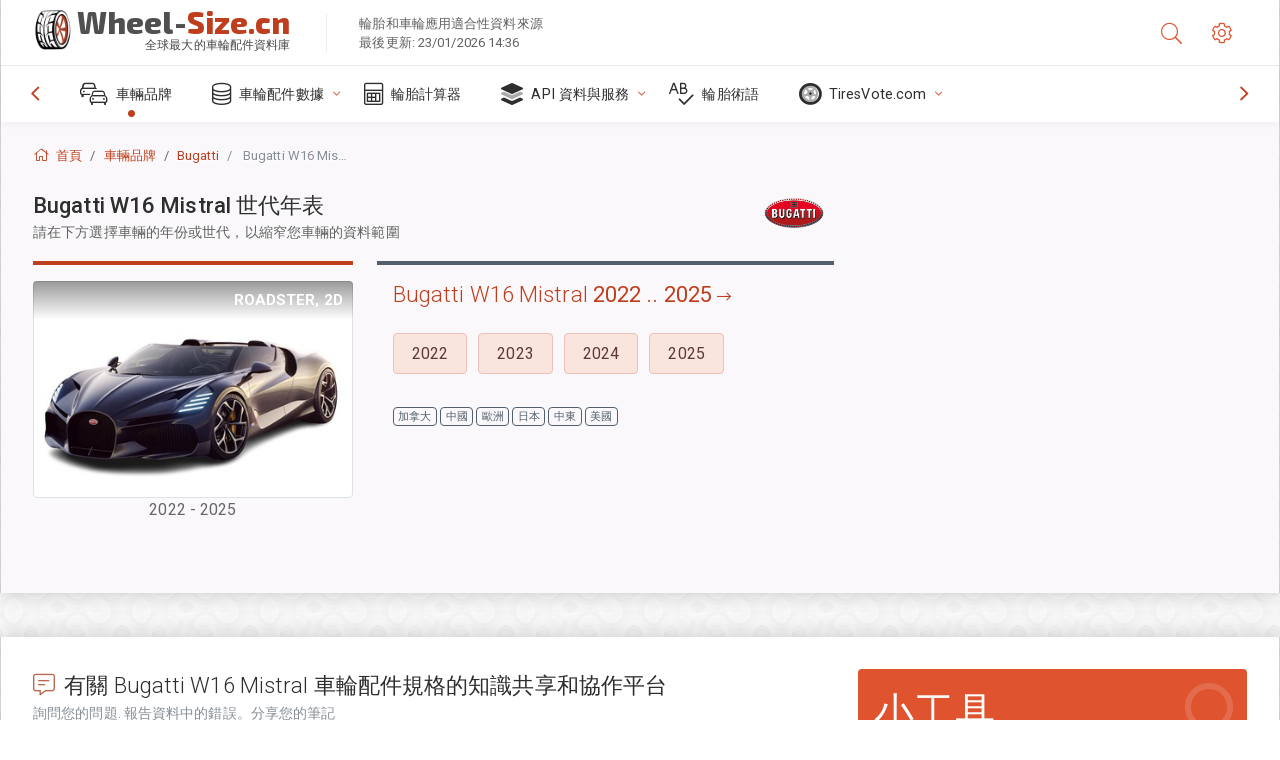

--- FILE ---
content_type: text/html; charset=utf-8
request_url: https://wheel-size.cn/size/bugatti/w16-mistral/
body_size: 22852
content:



<!DOCTYPE html>
<html lang="zh-tw">
<head>
    <title>Bugatti W16 Mistral - 每個年份和世代的輪圈、輪胎、PCD、偏移量規格 | Wheel-Size.cn</title>

    <meta charset="utf-8"/>
    <meta http-equiv="X-UA-Compatible" content="IE=edge">
    <meta name="msapplication-tap-highlight" content="no">
    <meta name="viewport" content="width=device-width, initial-scale=1, shrink-to-fit=no, user-scalable=no, minimal-ui">
    <!-- Call App Mode on ios devices -->
    <meta name="apple-mobile-web-app-capable" content="yes"/>
    <meta name="robots" content="index, follow"/>
    <meta name="revisit-after" content="14 days"/>

    <meta name="description" content="Bugatti W16 Mistral - 所有年份的輪圈尺寸、PCD、偏移量，以及螺栓型式、螺紋尺寸 (THD)、中心孔徑 (CB) 等其他規格。Bugatti W16 Mistral 的每個年份車型或車型世代，請選擇以縮小搜尋輪胎尺寸資料的範圍。"/>
    <meta name="keywords" content=""/>

    <!-- search engines verification codes -->
    <meta name="msvalidate.01" content="3EEBDB6187F3428FB33DD2B62E7E007F"/>
    <meta name='yandex-verification' content='58286f17fffb3c72'/>
    
    <!-- end search engines verification codes end-->

    
    <script async src="//pagead2.googlesyndication.com/pagead/js/adsbygoogle.js"></script>
    <script>
        (adsbygoogle = window.adsbygoogle || []).push({
            google_ad_client: "ca-pub-6541539878944517",
            enable_page_level_ads: true
        });
    </script>
    

    
    
    
    <meta property="og:type" content="website"/>
    <meta property="fb:admins" content="100001123248123"/>
    <meta property="og:url" content="//wheel-size.cn/size/bugatti/w16-mistral/"/>
    <meta property="og:site_name" content="Wheel-Size.cn"/>

    <meta property="og:title" content="Bugatti W16 Mistral - 每個年份和世代的輪圈、輪胎、PCD、偏移量規格"/>
    <meta property="og:description" content="Bugatti W16 Mistral - 所有年份的輪圈尺寸、PCD、偏移量，以及螺栓型式、螺紋尺寸 (THD)、中心孔徑 (CB) 等其他規格。Bugatti W16 Mistral 的每個年份車型或車型世代，請選擇以縮小搜尋輪胎尺寸資料的範圍。"/>

    
    <meta property="og:image" content="//wheel-size.cn/static/img/misc/wheel-size-main.jpg"/>



    <link rel="shortcut icon" href="/static/img/icons/favicon.ico"/>
    <link rel="home" href="/"/>

    
        <!-- base css -->
        <link id="vendorsbundle" rel="stylesheet" media="screen, print" href="/static/v2/css/vendors.bundle.css?v2"><!-- smartadmin classes 254kb  / 187 -->
        <link id="appbundle" rel="stylesheet" media="screen, print" href="/static/v2/css/app.bundle.css"><!-- 245 / 144 kb -->
        <link rel="stylesheet" media="screen, print" href="/static/v2/3rd-party/fontawesome5/css/all.min.css"><!-- 173 kb -->
        <link id="mytheme" rel="stylesheet" media="screen, print" href="#">
        <link id="myskin" rel="stylesheet" media="screen, print" href="/static/v2/css/skins/skin-master.css"><!-- 8kb -->
        <link rel="stylesheet" media="screen, print" href="/static/v2/css/themes/cust-theme-ws.css?v5"><!-- color, scheme 99kb / 52 -->
        <link rel="stylesheet" href="/static/v2/css/swiper/swiper-bundle.min.css"><!-- v 6.3.1, 13.6kb -->
        <link rel="stylesheet" href="/static/v2/css/select2/select2.min.css"><!-- 16kb -->

        <link rel="stylesheet" media="screen, print" href="/static/v2/css/custom.css?v9">
        <link rel="stylesheet" media="screen, print" href="/static/v2/css/sprite.css?v2">
        <link rel="preconnect" href="https://fonts.googleapis.com">
        <link rel="preconnect" href="https://fonts.gstatic.com" crossorigin>
        <link href="https://fonts.googleapis.com/css2?family=Exo+2:wght@800&family=Roboto+Mono:wght@400;500&display=swap" rel="stylesheet">

    





    

    <!-- Finder styles -->
    <link href="/static/finder/css/v2-finder.css" rel="stylesheet">

    <link rel="apple-touch-icon" sizes="57x57" href="/static/v2/img/favicon/apple-icon-57x57.png">
    <link rel="apple-touch-icon" sizes="60x60" href="/static/v2/img/favicon/apple-icon-60x60.png">
    <link rel="apple-touch-icon" sizes="72x72" href="/static/v2/img/favicon/apple-icon-72x72.png">
    <link rel="apple-touch-icon" sizes="76x76" href="/static/v2/img/favicon/apple-icon-76x76.png">
    <link rel="apple-touch-icon" sizes="114x114" href="/static/v2/img/favicon/apple-icon-114x114.png">
    <link rel="apple-touch-icon" sizes="120x120" href="/static/v2/img/favicon/apple-icon-120x120.png">
    <link rel="apple-touch-icon-precomposed" href="/static/v2/img/favicon/apple-icon-120x120.png">
    <link rel="apple-touch-icon" sizes="144x144" href="/static/v2/img/favicon/apple-icon-144x144.png">
    <link rel="apple-touch-icon" sizes="152x152" href="/static/v2/img/favicon/apple-icon-152x152.png">
    <link rel="apple-touch-icon" sizes="180x180" href="/static/v2/img/favicon/apple-icon-180x180.png">
    <link rel="icon" type="image/png" sizes="192x192" href="/static/v2/img/favicon/android-icon-192x192.png">
    <link rel="icon" type="image/png" sizes="32x32" href="/static/v2/img/favicon/favicon-32x32.png">
    <link rel="icon" type="image/png" sizes="96x96" href="/static/v2/img/favicon/favicon-96x96.png">
    <link rel="icon" type="image/png" sizes="16x16" href="/static/v2/img/favicon/favicon-16x16.png">
    <link rel="manifest" href="/static/v2/img/favicon/manifest.json">
    <meta name="msapplication-TileColor" content="#ffffff">
    <meta name="msapplication-TileImage" content="/static/v2/img/favicon/ms-icon-144x144.png">
    <meta name="theme-color" content="#ffffff">




    
        <link href="https://www.wheel-size.com/size/bugatti/w16-mistral/" rel="alternate" hreflang="x-default"/>
        <link href="https://razmerkoles.ru/size/bugatti/w16-mistral/" rel="alternate" hreflang="ru"/>
        <link href="https://llantasneumaticos.com/size/bugatti/w16-mistral/" rel="alternate" hreflang="es"/>
        <link href="https://jantes-e-pneus.com/size/bugatti/w16-mistral/" rel="alternate" hreflang="pt-BR"/>
        <link href="https://taille-pneu.com/size/bugatti/w16-mistral/" rel="alternate" hreflang="fr"/>
        <link href="https://wheel-size.cn/size/bugatti/w16-mistral/" rel="alternate" hreflang="zh-Hant"/>
        <link href="https://reifen-groessen.de/size/bugatti/w16-mistral/" rel="alternate" hreflang="de"/>
        <link href="https://wheel-size.jp/size/bugatti/w16-mistral/" rel="alternate" hreflang="ja"/>
        <link href="https://wheel-size.it/size/bugatti/w16-mistral/" rel="alternate" hreflang="it"/>
        <link href="https://wheel-size.gr/size/bugatti/w16-mistral/" rel="alternate" hreflang="el"/>
        <link href="https://wheel-size.kr/size/bugatti/w16-mistral/" rel="alternate" hreflang="ko"/>
        <link href="https://wheel-size.my/size/bugatti/w16-mistral/" rel="alternate" hreflang="ms"/>
        <link href="https://wheel-size.com.tr/size/bugatti/w16-mistral/" rel="alternate" hreflang="tr"/>
        <link href="https://wheel-thai.com/size/bugatti/w16-mistral/" rel="alternate" hreflang="th"/>
        <link href="https://wheel-arabia.com/size/bugatti/w16-mistral/" rel="alternate" hreflang="ar"/>
        <link href="https://rozmiary-opon.pl/size/bugatti/w16-mistral/" rel="alternate" hreflang="pl"/>
    

    
    

    <base href="/size/bugatti/w16-mistral/">
    <style>.ws-pagination{text-align:center}.ws-pagination-list{display:inline-block;padding-left:0;margin:18px 0;border-radius:2px}.ws-pagination-list>li{display:inline}.ws-pagination-list>li>span{cursor:default}.ws-pagination-list>li>a,.ws-pagination-list>li>span{position:relative;float:left;border:1px solid #ddd;font-size:12px;padding:5px 10px;line-height:1.5;margin-left:-1px;text-decoration:none;box-shadow:inset 0 -2px 0 rgba(0,0,0,.05);-moz-box-shadow:inset 0 -2px 0 rgba(0,0,0,.05);-webkit-box-shadow:inset 0 -2px 0 rgba(0,0,0,.05)}.ws-pagination-list>li:first-child>a,.ws-pagination-list>li:first-child>span{margin-left:0;border-bottom-left-radius:2px;border-top-left-radius:2px}.ws-pagination-list>li:last-child>a,.ws-pagination-list>li:last-child>span{border-bottom-right-radius:2px;border-top-right-radius:2px}.ws-pagination-list>li>a:focus,.ws-pagination-list>li>a:hover,.ws-pagination-list>li>span:focus,.ws-pagination-list>li>span:hover{z-index:2;color:#214e75;background-color:#eee;border-color:#ddd}.ws-pagination-list>.active>a,.ws-pagination-list>.active>a:focus,.ws-pagination-list>.active>a:hover,.ws-pagination-list>.active>span,.ws-pagination-list>.active>span:focus,.ws-pagination-list>.active>span:hover{z-index:3;color:#fff;background-color:#3276b1;border-color:#3276b1;cursor:default;font-weight:700}</style>
    <link rel="stylesheet" href="/static/ws_comments/css/A.ws-comments.v2.css.pagespeed.cf.VeXx8UFKOu.css"/>


    <style>.image-desc{padding:10px;text-align:right;background-image:linear-gradient(rgba(0,0,0,.4),rgba(0,0,0,0));border-radius:4px;color:#fff;text-transform:uppercase;font-weight:bold}.carousel-caption.carousel-caption-top{position:absolute;right:0;left:0;max-height:30px;padding-top:0;padding-bottom:0;color:#fff;text-align:center;top:0}.ws-border-top{border-width:4px!important}@media only screen and (max-width:576px){.ws-border-top{border-width:0!important}}.list-group-limited.collapse li{display:initial}.list-group-limited li:nth-of-type(n+5) {display:none}.list-group-limited.collapse.show li:nth-of-type(n+5) {display:initial}.ws-list-group .list-group-item{background-color:initial}.ws-list-group.list-group-flush>.list-group-item{border-width:1px 0 0!important}.ws-list-group.list-group-flush>.list-group-item:first-child{border-width:0 0 0!important}input[name="parent"]{display:none}.select2-container .select2-selection--single{height:40px!important}</style>


    

    

    

    <script>
        (function (i, s, o, g, r, a, m) {
            i['GoogleAnalyticsObject'] = r;
            i[r] = i[r] || function () {
                (i[r].q = i[r].q || []).push(arguments)
            }, i[r].l = 1 * new Date();
            a = s.createElement(o),
                    m = s.getElementsByTagName(o)[0];
            a.async = 1;
            a.src = g;
            m.parentNode.insertBefore(a, m)
        })(window, document, 'script', '//www.google-analytics.com/analytics.js', 'ga');
        var domains = [
            'www.wheel-size.com',
            'razmerkoles.ru',
            'llantasneumaticos.com',
            'jantes-e-pneus.com',
            'taille-pneu.com',
            'wheel-size.cn',
            'reifen-groessen.de',
            'wheel-size.it',
            'wheel-size.jp',
            'wheel-arabia.com',
            'wheel-size.gr',
            'wheel-size.kr',
            'wheel-size.my',
            'rozmiary-opon.pl',
            'wheel-thai.com',
            'wheel-size.com.tr'
        ];

        ga('create', 'UA-35890489-1', 'auto', {'allowLinker': true});
        ga('require', 'linker');
        
            ga('linker:autoLink', domains.filter(function (item) {
                return item !== 'wheel-size.cn'
            }));
        
        ga('send', 'pageview');

    </script>

    



    
  


    

    

    
    <link rel="canonical" href="https://wheel-size.cn/size/bugatti/w16-mistral/"/>

</head>

    <body class="mod-bg-1 mod-main-boxed mod-skin-light nav-function-top  site-zh-tw">
    <!-- DOC: script to save and load page settings -->
    <script>
    /**
     *    This script should be placed right after the body tag for fast execution
     *    Note: the script is written in pure javascript and does not depend on thirdparty library
     **/
    'use strict';

    var classHolder = document.getElementsByTagName("BODY")[0],
        /**
         * Load from localstorage
         **/
        themeSettings = (localStorage.getItem('themeSettings')) ? JSON.parse(localStorage.getItem('themeSettings')) :
            {},
        themeURL = themeSettings.themeURL || '',
        themeOptions = themeSettings.themeOptions || '',
        themeMarket = themeSettings.themeMarket || '',
        systemOutput = themeSettings.systemOutput || '',
        showCalculatedColumns = themeSettings.showCalculatedColumns || '';
    /**
     * Load theme options
     **/
    if (themeSettings.themeOptions) {
        classHolder.className = themeSettings.themeOptions;
        //console.log("%c✔ Theme settings loaded", "color: #148f32");
    } else {
        console.log("%c✔ Heads up! Theme settings is empty or does not exist, loading default settings...", "color: #ed1c24");
    }

    //if (themeSettings.themeURL && !document.getElementById('mytheme')) {
    //    var cssfile = document.createElement('link');
    //    cssfile.id = 'mytheme';
    //    cssfile.rel = 'stylesheet';
    //    cssfile.href = themeURL;
    //    document.getElementsByTagName('head')[0].appendChild(cssfile);

    //} else if (themeSettings.themeURL && document.getElementById('mytheme')) {
    //    document.getElementById('mytheme').href = themeSettings.themeURL;
    //}

    if (themeSettings.systemOutput) {
        if (themeSettings.systemOutput === "imperial"){
            document.body.classList.add("system-imperial");
        }
    }

    if (themeSettings.themeMarket) {
        if (themeSettings.themeMarket){
            document.body.setAttribute("pmChoice", themeSettings.themeMarket);
        }
    }

    if (themeSettings.showCalculatedColumns) {
        if (themeSettings.showCalculatedColumns){
            document.body.classList.add("additional-columns");
        }
    }

    /**
     * Save to localstorage
     **/
    var saveSettings = function (typeSystemOutput='metric') {
        themeSettings.themeOptions = String(classHolder.className).split(/[^\w-]+/).filter(function (item) {
            return /^(nav|header|footer|mod|display)-/i.test(item);
        }).join(' ');
        if (document.getElementById('mytheme')) {
            themeSettings.themeURL = document.getElementById('mytheme').getAttribute("href");
        }
        themeSettings.systemOutput = typeSystemOutput;
        //themeSettings.showCalculatedColumns =
        localStorage.setItem('themeSettings', JSON.stringify(themeSettings));
    }

    var saveOnlyParamSetting = function (param, value) {
        themeSettings = (localStorage.getItem('themeSettings')) ? JSON.parse(localStorage.getItem('themeSettings')) :
            {};
        themeSettings[param] = value;
        localStorage.setItem('themeSettings', JSON.stringify(themeSettings));
    }
    /**
     * Reset settings
     **/
    var resetSettings = function () {

        localStorage.setItem("themeSettings", "");
    }

</script>



    <div class="page-wrapper">
        <div class="page-inner">
            <!-- BEGIN Left Aside -->
            <aside class="page-sidebar">
                
    <!--
    <div class="page-logo">
        <a href="#" class="page-logo-link press-scale-down d-flex align-items-center position-relative"
           data-toggle="modal" data-target="#modal-shortcut">
            <img src="static/images/ws-logo-40.png" alt="" aria-roledescription="logo">
            <span class="page-logo-text mr-1">Wheel-Size.com</span>

        </a>
    </div>
    -->
    <!-- DOC: nav menu layout change shortcut -->
    <div class="hidden-lg-up dropdown-icon-menu position-relative pl-4 pt-3">
        <a href="#" class="alert-primary btn js-waves-off" data-action="toggle" data-class="mobile-nav-on" title="隱藏導航">
            <i class="fal fa-times"></i>
        </a>
    </div>
    <!-- BEGIN PRIMARY NAVIGATION -->
    <nav id="js-primary-nav" class="primary-nav" role="navigation">
        
    <ul id="js-nav-menu" class="nav-menu">
        <li class="nav-title">選單和選項</li>
        <li class="active">
            <a href="/size/" title="找出適合您車輛的輪胎尺寸">
                <i class="fal fa-cars"></i>
                <span class="nav-link-text">車輛品牌</span>
                <span class="dl-ref bg-primary-500 hidden-nav-function-minify hidden-nav-function-top">150+</span>
            </a>
        </li>
        <li class="">
            <a href="#" title="車輪配件數據">
                <i class="fal fa-database"></i>
                <span class="nav-link-text">車輪配件數據</span>
            </a>
            <ul>
                <li>
                    <a href="/pcd/" title="依特定螺栓型式尋找匹配車輛" data-filter-tags="">
                        <span class="nav-link-text">螺栓型式</span>
                    </a>
                </li>
                <li>
                    <a href="/tire/" title="依特定輪胎尺寸尋找匹配車輛" data-filter-tags="">
                        <span class="nav-link-text">輪胎</span>
                    </a>
                </li>
            </ul>
        </li>
        <li class="">
            <a href="/calc/" title="輪胎計算器">
                <i class="fal fa-calculator"></i>
                <span class="nav-link-text">輪胎計算器</span>
            </a>
        </li>








        
        <li>
            <a href="#" title="車輪配件 API">
                <i class="fad fa-layer-group"></i>
                <span class="nav-link-text">API 資料與服務 </span>
            </a>
            <ul>
                <li>
                    <a href="https://developer.wheel-size.com/" title="車輪配件 API" data-filter-tags="">
                        <span class="nav-link-text">車輪配件 API <i class="fal fa-external-link"></i></span>
                    </a>
                </li>
                <li>
                    <a href="https://api.wheel-size.com/v1/swagger/" title="" data-filter-tags="">
                        <span class="nav-link-text">開放 API 規範 <i class="fal fa-external-link"></i></span>
                    </a>
                </li>
                <li>
                    <a href="https://services.wheel-size.com/" title="" data-filter-tags="">
                        <span class="nav-link-text">網站小工具 <i class="fal fa-external-link"></i></span>
                    </a>
                </li>
            </ul>
        </li>
        <li class="">
            <a href="/glossary/" title="輪胎術語" data-filter-tags="">
                <i class="fal fa-spell-check"></i>
                <span class="nav-link-text">輪胎術語</span>
            </a>
        </li>

        <li>
            <a href="#" title="TiresVote.com">
                <i class="fad fa-tire"></i>
                <span class="nav-link-text">TiresVote.com</span>
            </a>
            <ul>
                <li>
                    <a href="https://tiresvote.com/tests/" title="專業輪胎測試" data-filter-tags="">
                        <span class="nav-link-text">專業輪胎測試 <i class="fal fa-external-link"></i></span>
                    </a>
                </li>
                <li>
                    <a href="https://tiresvote.com/top-charts/" title="輪胎排名" data-filter-tags="">
                        <span class="nav-link-text">輪胎排名 <i class="fal fa-external-link"></i></span>
                    </a>
                </li>
                <li>
                    <a href="https://tiresvote.com/filter/" title="進階輪胎搜尋" data-filter-tags="">
                        <span class="nav-link-text">進階輪胎搜尋 <i class="fal fa-external-link"></i></span>
                    </a>
                </li>
                <li>
                    <a href="https://tiresvote.com/catalog/" title="輪胎品牌" data-filter-tags="">
                        <span class="nav-link-text">輪胎品牌 <i class="fal fa-external-link"></i></span>
                    </a>
                </li>
            </ul>
        </li>
    </ul>

    </nav>
    <!-- END PRIMARY NAVIGATION -->
    <!-- NAV FOOTER -->
    <div class="nav-footer shadow-top">
        <a href="#" onclick="return false;" data-action="toggle" data-class="nav-function-minify" class="hidden-md-down">
            <i class="ni ni-chevron-right"></i>
            <i class="ni ni-chevron-right"></i>
        </a>
        <ul class="list-table m-auto nav-footer-buttons">
            <li>
                <a href="mailto:info@wheel-size.com" data-toggle="tooltip" data-placement="top" title="Email">
                    <i class="fal fa-envelope"></i>
                </a>
            </li>
        </ul>
    </div>
    <!-- END NAV FOOTER -->

            </aside>
            <!-- END Left Aside -->
            <div class="page-content-wrapper">
                <!-- BEGIN Page Header -->
                <header class="page-header">
                    

    <!-- DOC: mobile button appears during mobile width -->
    <div class="hidden-lg-up">
        <a href="#" class="alert-primary btn press-scale-down" data-action="toggle" data-class="mobile-nav-on">
            <i class="ni ni-menu"></i>
        </a>
    </div>

    <!-- we need this logo when user switches to nav-function-top -->
    <div class="page-logo position-relative" style="top:-7px;">
        <a href="/" title="首頁" class="page-logo-link press-scale-down d-flex align-items-center position-relative">
            <img src="/static/v2/images/xws-logo-200.png.pagespeed.ic.ylEagnU7oq.webp" alt="" aria-roledescription="logo" class="position-relative" style="top:4px;">
            <span class="mx-1 fs-xxl ws-logo"><span>Wheel-</span>Size.cn</span>
            <span style="bottom:-8px;" class="ws-logo-below position-absolute fs-xs opacity-100 pos-bottom pos-right mr-1 mt-n2 color-fusion-300">全球最大的車輪配件資料庫</span>
        </a>
    </div>


    <div class="pl-5 color-fusion-100 about-ws">
        <div class="">輪胎和車輪應用適合性資料來源</div>
        <div class="d-none d-sm-block">最後更新: 23/01/2026 14:36</div>
    </div>
    <div class="ml-auto d-flex">
        <!-- activate app search icon (mobile) -->
        <div class="">
            <a id="search-drop" class="header-icon cursor-pointer " title="依車型、輪胎或輪圈尺寸搜尋表格" data-toggle="collapse" href="#collapseSearch" data-target="#collapseSearch" role="button" aria-expanded="false" aria-controls="collapseSearch">
                <i class="fal fa-search"></i>
            </a>
        </div>
        <!-- app settings -->
        <div>
            <a href="#" class="cursor-pointer header-icon" data-toggle="modal" data-target=".js-modal-settings">
                <i class="fal fa-cog"></i>
            </a>
        </div>
    </div>


                </header>
                <!-- END Page Header -->

                <!-- BEGIN Page Content -->
                <!-- the #js-page-content id is needed for some plugins to initialize -->
                <main id="js-page-content" role="main" class="page-content ">
                    <div class="collapse " id="collapseSearch" style="">
                        
    <div class="bg-white border-faded rounded p-sm-3 p-0 ws-xs-inherit mb-4">
        <h4>
            <span>車輛型號、輪胎尺寸或輪圈的搜尋表</span>
            <small>請選擇以下標籤，以取得您車輛的適用資料，或尋找符合您條件的車輛。</small>
        </h4>
        <div id="finder">
            

                            <ul class="nav nav-tabs ws-search-tabs" role="tablist">
                                <li class="nav-item">
                                    <a class="nav-link active font-weight-normal px-2 px-sm-3 px-md-3" title="什麼車輪適合您的車" data-toggle="tab" href="#tab_borders_icons-1" role="tab" aria-selected="true"><span class="text-uppercase">依車輛</span> <span class="hidden-sm-down d-block font-weight-light text-truncate-lg text-truncate">什麼車輪適合您的車</span></a>
                                </li>
                                <li class="nav-item">
                                    <a class="nav-link font-weight-normal px-2 px-sm-3 px-md-3" title="哪些車輛使用此輪胎尺寸" data-toggle="tab" href="#tab_borders_icons-2" role="tab" aria-selected="false"><span class=" text-uppercase">依輪胎尺寸搜尋</span> <span class=" hidden-sm-down d-block font-weight-light text-truncate-lg text-truncate">哪些車輛使用此輪胎尺寸</span></a>
                                </li>
                                <li class="nav-item">
                                    <a class="nav-link font-weight-normal px-2 px-sm-3 px-md-3" title="哪些車輛使用此輪圈尺寸" data-toggle="tab" href="#tab_borders_icons-3" role="tab" aria-selected="false"><span class="text-uppercase">按輪圈尺寸</span> <span class="hidden-sm-down d-block font-weight-light text-truncate-lg text-truncate">哪些車輛使用此輪圈尺寸</span></a>
                                </li>
                            </ul>
                            <div class="tab-content py-3 px-0 px-sm-3">
                                <div class="tab-pane fade active show" id="tab_borders_icons-1" role="tabpanel">
                                    


<h6>請指定製造商、年份和型號，以尋找匹配的輪圈：</h6>
<form id="vehicle_form" action="/finder/search/by_model/" method="get" class="wheel-form">
    <div class="row">
        <div class="col-sm-3 pb-2">
            <select id="auto_vendor" name="make" class="js-select2-icons form-control w-100 selectpicker bootstrap-select" data-text="品牌">
                <option selected="selected" value="">品牌</option>
            </select>
        </div>
        <div class="col-sm-2 pb-2">
            <select id="auto_year" name="year" class="select2 form-control w-100 selectpicker bootstrap-select" disabled>
                <option selected="selected" value="">年份</option>
            </select>
        </div>
        <div class="col-sm-3 pb-2">
            <select id="auto_model" name="model" class="select2 form-control w-100 selectpicker bootstrap-select" disabled>
                <option selected="selected" value="">型號</option>
            </select>
        </div>
        <div class="col-sm-1">
            <i class="fa-3x finder-redirecting fad fa-tire d-none"></i>
        </div>
    </div>
</form>

                                </div>
                                <div class="tab-pane fade" id="tab_borders_icons-2" role="tabpanel">
                                    <div class="tire-form-pane tire-metric">
                                        


    <div class="float-right pb-2 ml-2">
        <a class="change-system text-nowrap" href="#">
            <span class="color-fusion-500 opacity-50 hidden-sm-down" style="border-bottom: 1px dashed #ddd;">改用美國輪胎標示系統</span>
            <span class="color-fusion-500 opacity-50 hidden-md-up" style="border-bottom: 1px dashed #ddd;">LT-High Flotation</span>
            <i class="fad fa-exchange"></i>
        </a>
    </div>
    <h6>指定以下欄位的值以尋找符合的車輛:</h6>
    <div class="clearfix"></div>


<form id="tire_form" action="/finder/search/by_tire/" method="get" class="wheel-form">


    <div class="row">
        <div class="col-sm-3 pb-2">
            <select class="select2 form-control w-100 selectpicker bootstrap-select" id="tf_tire_width" name="tire_width">
                <option selected="selected" value="">輪胎寬度</option>
            </select>
        </div>
        <div class="col-sm-3 pb-2">
            <select class="select2 form-control w-100 selectpicker bootstrap-select" id="tf_aspect_ratio" name="aspect_ratio" disabled>
                <option selected="selected" value="">寬高比</option>
            </select>
        </div>
        <div class="col-sm-3 pb-2">
            <select class="select2 form-control w-100 selectpicker bootstrap-select" id="tf_rim_diameter" name="rim_diameter" disabled>
                <option selected="selected" value="">輪圈直徑</option>
            </select>
        </div>
    </div>

</form>

<!-- block below appears only after successful search -->
<div class="ajax-result" id="ajax-tab-2"></div>

                                    </div>
                                    <div class="tire-form-pane tire-flotation d-none">
                                        



<form id="tire_form_hf" action="/finder/search/by_hf_tire/" method="get" class="wheel-form">
    <div class="float-right pb-2">
        <a class="change-system float-right" href="#">
            <span class="color-fusion-500 opacity-50 hidden-sm-down" style="border-bottom: 1px dashed #ddd;">改用 ISO 公制輪胎尺寸系統.</span>
            <span class="color-fusion-500 opacity-50 hidden-md-up" style="border-bottom: 1px dashed #ddd;">ISO Metric</span>
            <i class="fad fa-exchange"></i>
        </a>
    </div>
    <h6 class="title">指定以下欄位的值以尋找符合的車輛:</h6>

    <div class="row">
        <div class="col-sm-3 pb-2">
        <select class="select2 form-control w-100 selectpicker bootstrap-select" id="tf_tire_diameter" name="tire_diameter">
            <option selected="selected" value="">輪胎直徑</option>
        </select>
        </div>
        <div class="col-sm-3 pb-2">
            <select class="select2 form-control w-100 selectpicker bootstrap-select" id="tf_tire_section_width" name="tire_section_width" disabled>
                <option selected="selected" value="">輪胎寬度</option>
            </select>
        </div>
        <div class="col-sm-3 pb-2">
            <select class="select2 form-control w-100 selectpicker bootstrap-select" id="tf_rim_diameter_hf" name="rim_diameter_hf" disabled>
                <option selected="selected" value="">輪圈直徑</option>
            </select>
        </div>

    </div>
</form>

<!-- block below appears only after successful search -->
<div class="ajax-result" id="ajax-tab-4"></div>

                                    </div>
                                </div>
                                <div class="tab-pane fade" id="tab_borders_icons-3" role="tabpanel">
                                    


<form id="wheel_form" action="/finder/search/by_rim/" method="get" class="wheel-form">
    <h6>指定以下欄位的值以尋找符合的車輛:</h6>

    <div class="row ">
        <div class="col-sm-2 pb-2">
            <select class="select2 form-control w-100 selectpicker bootstrap-select" id="wf_rim_diameter" name="rim_diameter">
                <option selected="selected" value="">輪圈直徑</option>
            </select>
        </div>
        <div class="col-sm-2 pb-2">
            <select class="select2 form-control w-100 selectpicker bootstrap-select" id="wf_rim_width" name="rim_width" disabled>
                <option selected="selected" value="">輪圈寬度</option>
            </select>
        </div>
        <div class="col-sm-2 pb-2">
            <select class="select2 form-control selectpicker bootstrap-select" id="wf_offset" name="offset" disabled>
                <option selected="selected" value="">偏移量</option>
            </select>

            <div class="precision-select offset-precision">
                <input type="hidden" name="offset_min"/>
                <input type="hidden" name="offset_max"/>

                <span class="plus-minus">±</span>
                <select name="offset_precision">
                    <option value="0" selected="selected">0</option>
                    <option value="1">1</option>
                    <option value="2">2</option>
                    <option value="3">3</option>
                    <option value="4">4</option>
                    <option value="5">5</option>
                    <option value="6">6</option>
                    <option value="7">7</option>
                    <option value="8">8</option>
                    <option value="9">9</option>
                    <option value="10">10</option>
                    <option value="15">15</option>
                    <option value="20">20</option>
                    <option value="30">30</option>
                    <option value="50">50</option>
                </select>
            </div>
        </div>


        <div class="col-sm-2 pb-2">
            <select class="select2 form-control selectpicker bootstrap-select" id="wf_cb" name="cb" disabled>
                <option selected="selected" value="">中心孔徑</option>
            </select>

            <div class="precision-select cb-precision">
                <input type="hidden" name="cb_min"/>
                <input type="hidden" name="cb_max"/>

                <span class="plus-minus">±</span>
                <select name="cb_precision">
                    <option value="0" selected="selected">0</option>
                    <option value="1">1</option>
                    <option value="2">2</option>
                    <option value="3">3</option>
                    <option value="4">4</option>
                    <option value="5">5</option>
                    <option value="6">6</option>
                    <option value="7">7</option>
                    <option value="8">8</option>
                    <option value="9">9</option>
                    <option value="10">10</option>
                    <option value="15">15</option>
                    <option value="20">20</option>
                    <option value="30">30</option>
                    <option value="50">50</option>
                </select>
            </div>
        </div>
        <div class="col-sm-2 pb-2">
            <select class="select2 form-control w-100 selectpicker bootstrap-select" id="wf_bolt_pattern" name="bolt_pattern" disabled>
                <option selected="selected" value="">螺栓型式</option>
            </select>
        </div>
    </div>
</form>
<div class="ajax-result" id="ajax-tab-3"></div>

                                </div>
                            </div>

        </div>
    </div>


                    </div>

                    
    <div class="row">
        <div class="col-md-12 col-sm-12 col-lg-12">
            <ol class="breadcrumb page-breadcrumb" itemscope itemtype="https://schema.org/BreadcrumbList">
                <li class="breadcrumb-item" itemscope itemtype="https://schema.org/ListItem" itemprop="itemListElement"><a itemprop="item" href="/"><i class="fal fa-home mr-1 fs-md"></i> <span itemprop="name">首頁</span></a>
                        <meta itemprop="position" content="1"/>
                </li>
                <li class="breadcrumb-item" itemscope itemtype="https://schema.org/ListItem" itemprop="itemListElement"><a itemprop="item" href="/size/"><span itemprop="name">車輛品牌</span></a>
                    <meta itemprop="position" content="2"/>
                </li>
                <li class="breadcrumb-item" itemscope itemtype="https://schema.org/ListItem" itemprop="itemListElement"><a itemprop="item" href="/size/bugatti/"><span itemprop="name">Bugatti</span></a>
                    <meta itemprop="position" content="3"/>
                </li>
                <li class="breadcrumb-item active" itemscope itemtype="https://schema.org/ListItem" itemprop="itemListElement">
                    <span itemprop="name"><span class="hidden-md-down">Bugatti</span> W16 Mistral 輪圈規格</span>
                    <meta itemprop="position" content="4"/>
                </li>
            </ol>
        </div>
    </div>


                    
    <div itemscope itemtype="http://schema.org/ItemList">
        <div class="row">
            <div class="col-sm-8">
                <div class="subheader mb-3">
                    <h1 class="subheader-title">
                        <span itemprop="name">Bugatti W16 Mistral <span class="fw-300">世代年表</span></span>
                        <small>請在下方選擇車輛的年份或世代，以縮窄您車輛的資料範圍</small>
                    </h1>
                    
                        <img src="https://cdn.wheel-size.com/automobile/manufacturer/bugatti-1622187836.8095803.png" style="width:64px;" class="figure-img img-fluid rounded float-right float-sm-none mr-2" alt="Bugatti"/>
                    
                </div>
            </div>
        </div>

    </div>
    


                    
    
    
        <div class="row">
            <div class="col-md-12 col-sm-12 col-lg-8" itemscope itemtype="http://schema.org/ItemPage">
                

    <div class="mb-4">
        

        
            
                <div class="row row-eq-height  market-cdm market-chdm market-eudm market-jdm market-medm market-usdm market-generation">
                    <div class="col-sm-5">
                        <div class="py-3 border-top -ws-border-top border-primary w-100" style="border-top-width:4px!important;">

                            
                                <div id="carousel-2022-2025" class="carousel carousel-fade slide" data-ride="carousel">
                                
                                <div class="carousel-inner">


                                
                                    <div class="carousel-item active">
                                    
                                        
                                            <img src="https://cdn.wheel-size.com/thumbs/dc/9d/dc9dcb04b2167e002fbc8a7d83e51e5b.jpg" class="d-block w-100 img-fluid img-thumbnail" alt="Bugatti W16 Mistral 2022 .. 2025 Roadster, 2d">
                                        
                                        
                                        <div class="carousel-caption carousel-caption-top">
                                            <h5 class="image-desc">Roadster, 2d</h5>
                                        </div>
                                    </div>
                                
                                </div>
                                
                            </div>
                            
                            <div class="fs-xl mb-2 text-center hidden-sm-down">2022 - 2025</div>
                        </div>
                    </div>
                    <div class="col-sm-7">
                        <div class="p-sm-3 p-sm border-top ws-border-top border-secondary h-100 ws-xs-inherit">
                            <a href="/size/bugatti/w16-mistral/2022-2025/" title="請參閱汽車世代的車輪和輪胎技術規格： Bugatti W16 Mistral 2022 .. 2025">
                                <h2 class="text-right-sm text-left fw-300 mb-4">Bugatti W16 Mistral <span class="fw-400 text-nowrap">2022 .. 2025&nbsp;<i class="fal fa-long-arrow-right fs-xl"></i></span></h2>
                            </a>

                            <div class="mb-4">
                            
                                <a href="/size/bugatti/w16-mistral/2022/" title="Bugatti W16 Mistral 2022 - 查看正確的車輪尺寸、PCD、偏移量和輪圈規格">
                                    <span class="btn btn-lg_ border ws-color-orange fs-xl text-uppercase waves-effect waves-themed mr-2 mb-2">
                                        <span class="">2022</span>
                                    </span>
                                </a>
                            
                                <a href="/size/bugatti/w16-mistral/2023/" title="Bugatti W16 Mistral 2023 - 查看正確的車輪尺寸、PCD、偏移量和輪圈規格">
                                    <span class="btn btn-lg_ border ws-color-orange fs-xl text-uppercase waves-effect waves-themed mr-2 mb-2">
                                        <span class="">2023</span>
                                    </span>
                                </a>
                            
                                <a href="/size/bugatti/w16-mistral/2024/" title="Bugatti W16 Mistral 2024 - 查看正確的車輪尺寸、PCD、偏移量和輪圈規格">
                                    <span class="btn btn-lg_ border ws-color-orange fs-xl text-uppercase waves-effect waves-themed mr-2 mb-2">
                                        <span class="">2024</span>
                                    </span>
                                </a>
                            
                                <a href="/size/bugatti/w16-mistral/2025/" title="Bugatti W16 Mistral 2025 - 查看正確的車輪尺寸、PCD、偏移量和輪圈規格">
                                    <span class="btn btn-lg_ border ws-color-orange fs-xl text-uppercase waves-effect waves-themed mr-2 mb-2">
                                        <span class="">2025</span>
                                    </span>
                                </a>
                            
                            </div>
                            <div class="mb-4">
                                 
                                
                                    
                                    <span class="badge border border-secondary text-secondary mb-1">
                                        加拿大
                                    </span>
                                    
                                
                                    
                                    <span class="badge border border-secondary text-secondary mb-1">
                                        中國
                                    </span>
                                    
                                
                                    
                                    <span class="badge border border-secondary text-secondary mb-1">
                                        歐洲
                                    </span>
                                    
                                
                                    
                                    <span class="badge border border-secondary text-secondary mb-1">
                                        日本
                                    </span>
                                    
                                
                                    
                                    <span class="badge border border-secondary text-secondary mb-1">
                                        中東
                                    </span>
                                    
                                
                                    
                                    <span class="badge border border-secondary text-secondary mb-1">
                                        美國
                                    </span>
                                    
                                
                            </div>
                            <div class="py-sm-0 py-3"></div>
                        </div>
                    </div>
                </div>
            

        
    </div>




            </div><!-- col-md-8-->

            <div class="col-md-12 col-sm-12 col-lg-4 d-flex" style="flex-direction: column;" itemscope itemtype="http://schema.org/WPSideBar">
                
    <div class="mb-2" style="display:contents;">
                                <div class="ad-sidebar-block" style="position:sticky; top:0px;">
                                    <div class="text-center text-sm-left">
                                        <script async src="https://pagead2.googlesyndication.com/pagead/js/adsbygoogle.js?client=ca-pub-6541539878944517" crossorigin="anonymous"></script>
<!-- WS-SIDEBAR-1-DISPLAY -->
<ins class="adsbygoogle" style="display:block" data-ad-client="ca-pub-6541539878944517" data-ad-slot="8820430500" data-ad-format="auto" data-full-width-responsive="true"></ins>
<script>
     (adsbygoogle = window.adsbygoogle || []).push({});
</script>
                                    </div>
                                </div>
                            </div>

            </div>
        </div>
    



                </main>
                <div class="clearfix"></div>
                <!-- this overlay is activated only when mobile menu is triggered -->
                <div class="page-content-overlay" data-action="toggle" data-class="mobile-nav-on"></div>
                <!-- END Page Content -->

            </div><!-- page-content-wrapper -->
        </div><!-- page-inner -->
    </div>

    
    
    <div class="height-4"></div>
    <div class="page-wrapper">
        <div class="page-inner min-height-reset">
            <div class="bg-white p-3 p-sm-5 page-content-wrapper mt-0" id="conversation">

                <div class="row">
                    <div class="col-sm-8">
                        <div class="subheader mb-3">
        <h4 class="h5 subheader-title"><i class="subheader-icon fal fa-comment-alt-lines"></i>
            <span class="fw-300">有關 Bugatti W16 Mistral 車輪配件規格的知識共享和協作平台</span>
            <small class="text-muted m-0">詢問您的問題. 報告資料中的錯誤。分享您的筆記</small>
        </h4>
    </div>

                        

                        <div class="tab-content tab-comments">
                            <div id="type-comments-1" class="tab-pane active">

             


                                <!-- list of generations with active comments -->

                    


                                <div class="panel">
                                    <div class="panel-container show">
                                        <div class="panel-content">
                                            




<div id="ws-comments-container" data-ng-controller="WsCommentsCtrl" data-ng-init="loader.load({ noQuery: true })">
  




<script type="text/ng-template" id="/ws-comment-form.html">

  <form method="post" name="wsCommentForm"
        data-ng-submit="postComment($event, wsCommentForm)"
        action="/comments/new/"
        class="ws-comment-form">
    <div class="hide hidden-fields">
      
      
        
          <input type="hidden" name="content_type" value="main.generationproxy">
        
      
        
          <input type="hidden" name="security_hash" value="1213e93182f4f4c8aa10cc18e45a9ba40acfccaa">
        
      
      <input type="text" name="parent" ng-model="comment.parent">
    </div>

    

    <div class="before-textarea">
      
    <div class="row">
        <div class="col-sm-6">
            <div class="mb-2" data-ng-show="!comment.parent">
                <label class="form-label"></label>
                
        
          <section data-ng-show="!comment.parent">
            <label class="select">
             <select name="object_pk" ng-model="comment.object" initial-value required>
  <option value="" selected>選擇世代</option>

  <option value="10131">2022 .. 2025</option>

</select>
             <i></i>
            </label>
          </section>
        
      
            </div>
        </div>
        <div class="col-sm-6">
            <div class="mb-2" data-ng-if="!comment.parent">
                <label class="form-label"></label>
                <select name="country" lang="en" data-minimum-input-length="0" data-theme="default" data-allow-clear="false" required class="django-select2">
  <option value="" selected>您的國家</option>

  <option value="AF">Afghanistan</option>

  <option value="AX">Åland Islands</option>

  <option value="AL">Albania</option>

  <option value="DZ">Algeria</option>

  <option value="AS">American Samoa</option>

  <option value="AD">Andorra</option>

  <option value="AO">Angola</option>

  <option value="AI">Anguilla</option>

  <option value="AQ">Antarctica</option>

  <option value="AG">Antigua and Barbuda</option>

  <option value="AR">Argentina</option>

  <option value="AM">Armenia</option>

  <option value="AW">Aruba</option>

  <option value="AU">Australia</option>

  <option value="AT">Austria</option>

  <option value="AZ">Azerbaijan</option>

  <option value="BS">Bahamas</option>

  <option value="BH">Bahrain</option>

  <option value="BD">Bangladesh</option>

  <option value="BB">Barbados</option>

  <option value="BY">Belarus</option>

  <option value="BE">Belgium</option>

  <option value="BZ">Belize</option>

  <option value="BJ">Benin</option>

  <option value="BM">Bermuda</option>

  <option value="BT">Bhutan</option>

  <option value="BO">Bolivia (Plurinational State of)</option>

  <option value="BQ">Bonaire, Sint Eustatius and Saba</option>

  <option value="BA">Bosnia and Herzegovina</option>

  <option value="BW">Botswana</option>

  <option value="BV">Bouvet Island</option>

  <option value="BR">Brazil</option>

  <option value="IO">British Indian Ocean Territory</option>

  <option value="BN">Brunei Darussalam</option>

  <option value="BG">Bulgaria</option>

  <option value="BF">Burkina Faso</option>

  <option value="BI">Burundi</option>

  <option value="CV">Cabo Verde</option>

  <option value="KH">Cambodia</option>

  <option value="CM">Cameroon</option>

  <option value="CA">Canada</option>

  <option value="KY">Cayman Islands</option>

  <option value="CF">Central African Republic</option>

  <option value="TD">Chad</option>

  <option value="CL">Chile</option>

  <option value="CN">China</option>

  <option value="CX">Christmas Island</option>

  <option value="CC">Cocos (Keeling) Islands</option>

  <option value="CO">Colombia</option>

  <option value="KM">Comoros</option>

  <option value="CG">Congo</option>

  <option value="CD">Congo (the Democratic Republic of the)</option>

  <option value="CK">Cook Islands</option>

  <option value="CR">Costa Rica</option>

  <option value="CI">Côte d&#x27;Ivoire</option>

  <option value="HR">Croatia</option>

  <option value="CU">Cuba</option>

  <option value="CW">Curaçao</option>

  <option value="CY">Cyprus</option>

  <option value="CZ">Czechia</option>

  <option value="DK">Denmark</option>

  <option value="DJ">Djibouti</option>

  <option value="DM">Dominica</option>

  <option value="DO">Dominican Republic</option>

  <option value="EC">Ecuador</option>

  <option value="EG">Egypt</option>

  <option value="SV">El Salvador</option>

  <option value="GQ">Equatorial Guinea</option>

  <option value="ER">Eritrea</option>

  <option value="EE">Estonia</option>

  <option value="SZ">Eswatini</option>

  <option value="ET">Ethiopia</option>

  <option value="FK">Falkland Islands (Malvinas)</option>

  <option value="FO">Faroe Islands</option>

  <option value="FJ">Fiji</option>

  <option value="FI">Finland</option>

  <option value="FR">France</option>

  <option value="GF">French Guiana</option>

  <option value="PF">French Polynesia</option>

  <option value="TF">French Southern Territories</option>

  <option value="GA">Gabon</option>

  <option value="GM">Gambia</option>

  <option value="GE">Georgia</option>

  <option value="DE">Germany</option>

  <option value="GH">Ghana</option>

  <option value="GI">Gibraltar</option>

  <option value="GR">Greece</option>

  <option value="GL">Greenland</option>

  <option value="GD">Grenada</option>

  <option value="GP">Guadeloupe</option>

  <option value="GU">Guam</option>

  <option value="GT">Guatemala</option>

  <option value="GG">Guernsey</option>

  <option value="GN">Guinea</option>

  <option value="GW">Guinea-Bissau</option>

  <option value="GY">Guyana</option>

  <option value="HT">Haiti</option>

  <option value="HM">Heard Island and McDonald Islands</option>

  <option value="VA">Holy See</option>

  <option value="HN">Honduras</option>

  <option value="HK">Hong Kong</option>

  <option value="HU">Hungary</option>

  <option value="IS">Iceland</option>

  <option value="IN">India</option>

  <option value="ID">Indonesia</option>

  <option value="IR">Iran (Islamic Republic of)</option>

  <option value="IQ">Iraq</option>

  <option value="IE">Ireland</option>

  <option value="IM">Isle of Man</option>

  <option value="IL">Israel</option>

  <option value="IT">Italy</option>

  <option value="JM">Jamaica</option>

  <option value="JP">日本</option>

  <option value="JE">Jersey</option>

  <option value="JO">Jordan</option>

  <option value="KZ">Kazakhstan</option>

  <option value="KE">Kenya</option>

  <option value="KI">Kiribati</option>

  <option value="KP">Korea (the Democratic People&#x27;s Republic of)</option>

  <option value="KR">Korea (the Republic of)</option>

  <option value="KW">Kuwait</option>

  <option value="KG">Kyrgyzstan</option>

  <option value="LA">Lao People&#x27;s Democratic Republic</option>

  <option value="LV">Latvia</option>

  <option value="LB">Lebanon</option>

  <option value="LS">Lesotho</option>

  <option value="LR">Liberia</option>

  <option value="LY">Libya</option>

  <option value="LI">Liechtenstein</option>

  <option value="LT">Lithuania</option>

  <option value="LU">Luxembourg</option>

  <option value="MO">Macao</option>

  <option value="MG">Madagascar</option>

  <option value="MW">Malawi</option>

  <option value="MY">Malaysia</option>

  <option value="MV">Maldives</option>

  <option value="ML">Mali</option>

  <option value="MT">Malta</option>

  <option value="MH">Marshall Islands</option>

  <option value="MQ">Martinique</option>

  <option value="MR">Mauritania</option>

  <option value="MU">Mauritius</option>

  <option value="YT">Mayotte</option>

  <option value="MX">Mexico</option>

  <option value="FM">Micronesia (Federated States of)</option>

  <option value="MD">Moldova (the Republic of)</option>

  <option value="MC">Monaco</option>

  <option value="MN">Mongolia</option>

  <option value="ME">Montenegro</option>

  <option value="MS">Montserrat</option>

  <option value="MA">Morocco</option>

  <option value="MZ">Mozambique</option>

  <option value="MM">Myanmar</option>

  <option value="NA">Namibia</option>

  <option value="NR">Nauru</option>

  <option value="NP">Nepal</option>

  <option value="NL">Netherlands</option>

  <option value="NC">New Caledonia</option>

  <option value="NZ">New Zealand</option>

  <option value="NI">Nicaragua</option>

  <option value="NE">Niger</option>

  <option value="NG">Nigeria</option>

  <option value="NU">Niue</option>

  <option value="NF">Norfolk Island</option>

  <option value="MK">North Macedonia</option>

  <option value="MP">Northern Mariana Islands</option>

  <option value="NO">Norway</option>

  <option value="OM">Oman</option>

  <option value="PK">Pakistan</option>

  <option value="PW">Palau</option>

  <option value="PS">Palestine, State of</option>

  <option value="PA">Panama</option>

  <option value="PG">Papua New Guinea</option>

  <option value="PY">Paraguay</option>

  <option value="PE">Peru</option>

  <option value="PH">Philippines</option>

  <option value="PN">Pitcairn</option>

  <option value="PL">Poland</option>

  <option value="PT">Portugal</option>

  <option value="PR">Puerto Rico</option>

  <option value="QA">Qatar</option>

  <option value="RE">Réunion</option>

  <option value="RO">Romania</option>

  <option value="RU">Russian Federation</option>

  <option value="RW">Rwanda</option>

  <option value="BL">Saint Barthélemy</option>

  <option value="SH">Saint Helena, Ascension and Tristan da Cunha</option>

  <option value="KN">Saint Kitts and Nevis</option>

  <option value="LC">Saint Lucia</option>

  <option value="MF">Saint Martin (French part)</option>

  <option value="PM">Saint Pierre and Miquelon</option>

  <option value="VC">Saint Vincent and the Grenadines</option>

  <option value="WS">Samoa</option>

  <option value="SM">San Marino</option>

  <option value="ST">Sao Tome and Principe</option>

  <option value="SA">Saudi Arabia</option>

  <option value="SN">Senegal</option>

  <option value="RS">Serbia</option>

  <option value="SC">Seychelles</option>

  <option value="SL">Sierra Leone</option>

  <option value="SG">Singapore</option>

  <option value="SX">Sint Maarten (Dutch part)</option>

  <option value="SK">Slovakia</option>

  <option value="SI">Slovenia</option>

  <option value="SB">Solomon Islands</option>

  <option value="SO">Somalia</option>

  <option value="ZA">South Africa</option>

  <option value="GS">South Georgia and the South Sandwich Islands</option>

  <option value="SS">South Sudan</option>

  <option value="ES">Spain</option>

  <option value="LK">Sri Lanka</option>

  <option value="SD">Sudan</option>

  <option value="SR">Suriname</option>

  <option value="SJ">Svalbard and Jan Mayen</option>

  <option value="SE">Sweden</option>

  <option value="CH">Switzerland</option>

  <option value="SY">Syrian Arab Republic</option>

  <option value="TW">Taiwan (Province of China)</option>

  <option value="TJ">Tajikistan</option>

  <option value="TZ">Tanzania, the United Republic of</option>

  <option value="TH">Thailand</option>

  <option value="TL">Timor-Leste</option>

  <option value="TG">Togo</option>

  <option value="TK">Tokelau</option>

  <option value="TO">Tonga</option>

  <option value="TT">Trinidad and Tobago</option>

  <option value="TN">Tunisia</option>

  <option value="TR">Türkiye</option>

  <option value="TM">Turkmenistan</option>

  <option value="TC">Turks and Caicos Islands</option>

  <option value="TV">Tuvalu</option>

  <option value="UG">Uganda</option>

  <option value="UA">Ukraine</option>

  <option value="AE">United Arab Emirates</option>

  <option value="GB">United Kingdom of Great Britain and Northern Ireland</option>

  <option value="UM">United States Minor Outlying Islands</option>

  <option value="US">United States of America</option>

  <option value="UY">Uruguay</option>

  <option value="UZ">Uzbekistan</option>

  <option value="VU">Vanuatu</option>

  <option value="VE">Venezuela (Bolivarian Republic of)</option>

  <option value="VN">Viet Nam</option>

  <option value="VG">Virgin Islands (British)</option>

  <option value="VI">Virgin Islands (U.S.)</option>

  <option value="WF">Wallis and Futuna</option>

  <option value="EH">Western Sahara</option>

  <option value="YE">Yemen</option>

  <option value="ZM">Zambia</option>

  <option value="ZW">Zimbabwe</option>

</select>
            </div>
        </div>
    </div>



    </div>


    <section data-ng-class="{ 'state-error': errors.comment }">
      <label class="textarea comment-textarea">

        <textarea name="comment" cols="40" rows="10" maxlength="3000" placeholder="評論" ng-model="comment.comment" initial-value required>
</textarea>

      </label>
      <span class="note-error" data-ng-bind-html="prepareError(errors.comment)"></span>
    </section>


    <div class="after-textarea">
      
      
    </div>

    
      


<div class="anonymous-form">
  <div class="user-info">
    <section data-ng-class="{ 'state-error': errors.name }">
      <label class="input">
        <i class="icon-append fa fa-user"></i>
        <input type="text" name="name" maxlength="50" placeholder="姓名" ng-model="comment.name" initial-value required>
      </label>
      <span class="note-error" data-ng-bind-html="prepareError(errors.name)"></span>
    </section>
    <section data-ng-class="{ 'state-error': errors.email }">
      <label class="input">
        <i class="icon-append fa fa-envelope"></i>
        <input type="email" name="email" maxlength="320" placeholder="電子郵件地址" ng-model="comment.email" initial-value required>
      </label>
      <span class="note-error" data-ng-bind-html="prepareError(errors.email)"></span>
    </section>
  </div>
  <section class="captcha" data-ng-class="{ 'state-error': errors.captcha }">
    <div class="g-recaptcha" data-sitekey="6LdUjxEUAAAAAKsnlPJcOu3iYmn-U9wq2xM44428"></div>
<noscript>
    <div style="width: 302px; height: 352px;">
        <div style="width: 302px; height: 352px; position: relative;">
            <div style="width: 302px; height: 352px; position: absolute;">
                <iframe src="https://www.google.com/recaptcha/api/fallback?k=6LdUjxEUAAAAAKsnlPJcOu3iYmn-U9wq2xM44428"
                        frameborder="0" scrolling="no"
                        style="width: 302px; height:352px; border-style: none;">
                </iframe>
            </div>
            <div style="width: 250px; height: 80px; position: absolute; border-style: none;
                  bottom: 21px; left: 25px; margin: 0px; padding: 0px; right: 25px;">
                <textarea id="g-recaptcha-response" name="g-recaptcha-response"
                          class="g-recaptcha-response"
                          style="width: 250px; height: 80px; border: 1px solid #c1c1c1;
                         margin: 0px; padding: 0px; resize: none;" value="">
                </textarea>
            </div>
        </div>
    </div>
</noscript>
    <span class="note-error" data-ng-bind-html="prepareError(errors.captcha)"></span>
  </section>
</div>

    

     <div class="submit-btn-block">
        
  <div class="submit-btn">
      <button type="submit" class="btn btn-link btn-lg pull-right" style="padding: 0;" title="发布评论">
        <span class="btn btn-primary">提交 <i data-ng-if="!isLoading()" class="fa fa-send"></i>
        <i data-ng-if="isLoading()" class="fa fa-circle-o-notch fa-spin"></i></span>
      </button>
        <div class="clearfix"></div>
    </div>
  
    </div>

     <div class="after-anonymous-fields">
      
      
    </div>

    <div class="ws-comment-result-message">
      
        <div class="ws-alert ws-alert-warning" data-ng-if="message.serverError">
          <i class="fa fa-exclamation-triangle"></i>
          
            <strong>Something goes wrong!</strong>
            <br>
            Don't worry, we already know it and will fix shortly!
          
        </div>

        <div class="ws-alert ws-alert-info" data-ng-if="message.moderated">
          <i class="fa fa-comment"></i>
          
            <strong>Your comment will be moderated</strong>
            <br>
            It will be published shortly if contains no spam.
          
        </div>

        <div class="ws-alert ws-alert-error" data-ng-if="message.forbidden">
          <i class="fa fa-times-circle"></i>
          
            <strong>Your comment is forbidden</strong>
          
        </div>
      
    </div>
  </form>
</script>

  <div data-ws-comment-form></div>
  
  
  <div data-ng-if="loader.firstLoad || loader.loading" class="ws-comments-loading text-center" style="padding: 20px;">
    <i class="icon-spinner icon-spin icon-2x"></i>
    <span style="margin-left: 10px;">Loading comments...</span>
  </div>
  
  
  <div data-ng-if="loader.html" data-ws-html-compile="loader.html"></div>
</div>

                                        </div>
                                    </div>
                                </div>


                                <div class="divider" style="margin-top: 1em;margin-bottom: 1em;"></div>
                            </div>
                         
                        </div>
                    </div>
                    <div class="col-sm-4">
                                                <a href="https://services.wheel-size.com/">
                            <div class="p-3 bg-primary-300 rounded overflow-hidden position-relative text-white mb-g cursor-pointer">

                                <h3 class="display-4 d-block l-h-n m-0 fw-500">
                                    小工具
                                    <small class="m-0 l-h-n">網站小工具</small>
                                </h3>

                                <i class="fal fa-user position-absolute pos-right pos-bottom opacity-15 mb-n1 mr-n1" style="font-size:6rem"></i>
                            </div>
                        </a>
                        <a href="https://developer.wheel-size.com/">
                            <div class="p-3 bg-warning-400 rounded overflow-hidden position-relative text-white mb-g cursor-pointer">
                                <h3 class="display-4 d-block l-h-n m-0 fw-500">
                                    API
                                    <small class="m-0 l-h-n">車輪配件 API</small>
                                </h3>
                                <i class="fal fa-gem position-absolute pos-right pos-bottom opacity-15  mb-n1 mr-n4 " style="font-size: 6rem;"></i>
                            </div>
                        </a>
                        <a href="https://tiresvote.com/tests/">
                            <div class="p-3 bg-success-200 rounded overflow-hidden position-relative text-white mb-g cursor-pointer">
                                <h3 class="display-4 d-block l-h-n m-0 fw-500">
                                    輪胎排名
                                    <small class="m-0 l-h-n">最新輪胎專業測試</small>
                                </h3>
                                <i class="fal fa-lightbulb position-absolute pos-right pos-bottom opacity-15 mb-n5 mr-n6" style="font-size: 8rem;"></i>
                            </div>
                        </a>
                    </div>
                </div>
           </div>
        </div>
    </div>



    
    






<!-- BEGIN Color profile -->
<!-- this area is hidden and will not be seen on screens or screen readers -->
<!-- we use this only for CSS color refernce for JS stuff -->
<p id="js-color-profile" class="d-none">
    <span class="color-primary-50"></span>
    <span class="color-primary-100"></span>
    <span class="color-primary-200"></span>
    <span class="color-primary-300"></span>
    <span class="color-primary-400"></span>
    <span class="color-primary-500"></span>
    <span class="color-primary-600"></span>
    <span class="color-primary-700"></span>
    <span class="color-primary-800"></span>
    <span class="color-primary-900"></span>
    <span class="color-info-50"></span>
    <span class="color-info-100"></span>
    <span class="color-info-200"></span>
    <span class="color-info-300"></span>
    <span class="color-info-400"></span>
    <span class="color-info-500"></span>
    <span class="color-info-600"></span>
    <span class="color-info-700"></span>
    <span class="color-info-800"></span>
    <span class="color-info-900"></span>
    <span class="color-danger-50"></span>
    <span class="color-danger-100"></span>
    <span class="color-danger-200"></span>
    <span class="color-danger-300"></span>
    <span class="color-danger-400"></span>
    <span class="color-danger-500"></span>
    <span class="color-danger-600"></span>
    <span class="color-danger-700"></span>
    <span class="color-danger-800"></span>
    <span class="color-danger-900"></span>
    <span class="color-warning-50"></span>
    <span class="color-warning-100"></span>
    <span class="color-warning-200"></span>
    <span class="color-warning-300"></span>
    <span class="color-warning-400"></span>
    <span class="color-warning-500"></span>
    <span class="color-warning-600"></span>
    <span class="color-warning-700"></span>
    <span class="color-warning-800"></span>
    <span class="color-warning-900"></span>
    <span class="color-success-50"></span>
    <span class="color-success-100"></span>
    <span class="color-success-200"></span>
    <span class="color-success-300"></span>
    <span class="color-success-400"></span>
    <span class="color-success-500"></span>
    <span class="color-success-600"></span>
    <span class="color-success-700"></span>
    <span class="color-success-800"></span>
    <span class="color-success-900"></span>
    <span class="color-fusion-50"></span>
    <span class="color-fusion-100"></span>
    <span class="color-fusion-200"></span>
    <span class="color-fusion-300"></span>
    <span class="color-fusion-400"></span>
    <span class="color-fusion-500"></span>
    <span class="color-fusion-600"></span>
    <span class="color-fusion-700"></span>
    <span class="color-fusion-800"></span>
    <span class="color-fusion-900"></span>
</p>
<!-- END Color profile -->
<!-- Modal -->
<div class="modal fade" id="wsModal" tabindex="-1" role="dialog" aria-labelledby="wsModalLabel">
    <div class="modal-dialog modal-sm">
        <div class="modal-content">
            <div class="modal-header">
                <h5 class="modal-title" id="wsModalLabel" data-adtitle="看起來您使用的是廣告阻擋程式！"></h5>
                <button type="button" class="close" data-dismiss="modal" aria-label="關閉">
                    <span><i class="fal fa-times fa-lg"></i></span>
                </button>
            </div>
            <div class="modal-body" data-addesc="廣告是我們的主要收入來源。沒有廣告，我們將無法支付內容編輯的日常工作和更新資料庫。為了讓我們的專案得以生存和發展，我們請您在我們的網站上關閉廣告封鎖功能。">
                <i class="fad fa-3x fa-spinner fa-spin"></i>
            </div>
            <div class="modal-footer">
                <button type="button" class="btn btn-secondary" data-dismiss="modal">關閉</button>
            </div>
        </div>
    </div>
</div>



<!-- BEGIN Page Footer -->
<footer class="pt-4 pb-4 footer-ws bg-gray-500 color-white" role="contentinfo" style="border-top:3px solid #be3e1d;">
    <!-- Footer -->
    <div class="ws-page-wrapper">
        
            <div class="px-5">
            <div class="row">

                <div class="col-md-4 col-sm-5 animated fadeInUp">
                    <h5 class="font-weight-light fs-xl">關於我們</h5>
                    <p class="fs-md">Wheel-Size.cn 是汽車的輪胎和車輪配件指南。<br/>
                        我們致力於幫助您獲得所需的資訊，包括 PCD、偏移量、輪圈以及您車輛所需的所有其他輪圈和輪胎資料。</p>
                    <p class="fs-xs">
                        本指南準確無誤，並每日更新。<br/>
                        本網站、資料、數據和服務依「現狀」提供，不提供任何明示或默示的保證。</p>
                </div>
                <div class="col-md-4 col-sm-3 animated fadeInLeft">
                    <h5 class="font-weight-light fs-xl">聯絡我們</h5>
                    <address class="">
                        <p><abbr title="Email"><i class="fal fa-envelope"></i></abbr> info@wheel-size.com</p>
                    </address>

                    <div class="block contact-block pb-5">
                        <p>掃描 QR 代碼，即可在 Google Play 或 AppStore 上取得我們的應用程式：</p>
                        <div class="float-left">
                            <a href="https://www.wheel-size.com/mobile/app-link/android/?utm_source=www.wheel-size.com&amp;utm_medium=badge&amp;utm_campaign=app-promotion-website">
                                <img src="https://www.wheel-size.com/static/img/misc/android-badge.png" alt="在 Google Play 上取得" style="max-width: 130px;">
                            </a>
                            <div style="height:15px;"></div>
                            <a href="https://www.wheel-size.com/mobile/app-link/ios/?utm_source=www.wheel-size.com&amp;utm_medium=badge&amp;utm_campaign=app-promotion-website">
                                <img src="/static/img/misc/xios-badge.png.pagespeed.ic.TAyvUZcfKO.webp" alt="在 App Store 下載" style="max-width: 130px;">
                            </a>
                        </div>
                        <div class="hidden-lg-down">
                            <img class="img-thumbnail" src="[data-uri]" alt="掃描 QR 代碼，即可隨時取得您車輛的輪圈適用性資料" style="max-width: 120px; margin-left: 6px;">
                        </div>
                        <div class="clearfix"></div>
                    </div>

                </div>
                <div class="col-md-4 col-sm-4 footer-ns animated fadeInRight">
                        
    <div class="block contactform">
        <h5 class="font-weight-light fs-xl">聯絡表單</h5>
        <form class="" action="/contact/submit-form/">
            <div class="form-group">
                <textarea placeholder="您的留言" class="form-control placeholder" rows="2" name="message" id="message" required=""></textarea>
                <p class="help-block"></p>
            </div>
            <input type="email" name="email_" id="email_" style="display: none">
            <input type="hidden" name="name" id="name">
            <div class="form-group">
                <div class="input-group">
                    <input class="form-control" data-validation-required-message="" type="email" name="email" id="email" required="" placeholder="電子郵件">
                    <div class="input-group-append">
                        <button class="btn btn-primary waves-effect waves-themed" type="submit">發送
                        </button>
                    </div>
                    <p class="help-block"></p>
                </div>
            </div>
        </form>
        <div class="form-result-message" style="display:none;">
            <div class="alert alert-success alert-dismissible fade show alert-wheel-form">
                <button data-dismiss="alert" class="close" type="button">×</button>
                <strong>謝謝！</strong><br> 您的電子郵件已成功發送.
            </div>
        </div>
    </div>

                </div>
            </div>

            <div class="d-flex">
                <div class="py-2 flex-grow-1">
                    版權 2025 &copy; www.wheel-size.com</div>
                    <div class="p-2">
                        <a class="color-white" target="_blank" href="https://api-demo.wheel-size.com/api-updates/">
                     API 發佈說明</a>
                    </div>

                    <div class="p-2">
                        <a class="color-white" target="_blank" href="https://www.wheel-size.com/privacy-policy/">隱私權政策</a>
                    </div>

                

            </div>

        </div>

    </div>
</footer>
<!-- END Page Footer -->

    
<!-- BEGIN Page Settings -->
<div class="modal fade js-modal-settings modal-backdrop-transparent" tabindex="-1" role="dialog" aria-hidden="true">
    <div class="modal-dialog modal-dialog-right modal-md">
        <div class="modal-content">
            <div class="dropdown-header bg-trans-gradient d-flex justify-content-center align-items-center w-100">
                <h4 class="m-0 text-center color-white">
                    網站設定
                    <small class="mb-0 opacity-80">使用者介面和語言設定</small>
                </h4>
                <button type="button" class="close text-white position-absolute pos-top pos-right p-2 m-1 mr-2" data-dismiss="modal" aria-label="關閉">
                    <span aria-hidden="true"><i class="fal fa-times fa-2x"></i></span>
                </button>
            </div>
            <div class="modal-body p-0">
                <div class="settings-panel">
                    <div class="mt-4 d-table w-100 px-5 mb-5">

                        <h6 class="mb-2">單位系統:</h6>
                        <div class="custom-control custom-radio mb-2">
                            <input type="radio" class="custom-control-input" id="systemUnitsMetric" name="systemUnits" checked="" value="metric">
                            <label class="custom-control-label" for="systemUnitsMetric">公制</label>
                        </div>
                        <div class="custom-control custom-radio mb-4">
                            <input type="radio" class="custom-control-input" id="systemUnitsImperial" name="systemUnits" value="imperial">
                            <label class="custom-control-label" for="systemUnitsImperial">英制</label>
                        </div>

                        <h6 class="mb-2">使用者介面:</h6>
                        <div class="custom-control custom-checkbox mb-4">
                            <input type="checkbox" class="custom-control-input" id="showCalculatedColunms">
                            <label class="custom-control-label" for="showCalculatedColunms">
                                <span class="onoffswitch-title d-block">在表格中顯示其他資料</span>
                                <span class="onoffswitch-title-desc text-muted">輪圈背距、最小 - 最大偏移量、輪胎重量及其他</span>
                            </label>
                        </div>

                        <h6 class="mb-2">我的地區:</h6>

                        <div class="mb-2">
                            <div class="row">
                                <div class="col-sm-6">
                                    <div class="custom-control custom-radio mb-2 cursor-pointer">
                                        <input type="radio" class="custom-control-input" id="pm-none" value="" name="pmChoice" checked="checked">
                                        <label class="custom-control-label" for="pm-none">未指定</label>
                                    </div>
                                    
                                        
                                        <div class="custom-control custom-radio mb-2 cursor-pointer">
                                            <input type="radio" class="custom-control-input" data-regiontitle="美國" id="pm-usdm" value="usdm" name="pmChoice">
                                            <label class="custom-control-label" for="pm-usdm">美國</label>
                                        </div>
                                        
                                    
                                        
                                        <div class="custom-control custom-radio mb-2 cursor-pointer">
                                            <input type="radio" class="custom-control-input" data-regiontitle="加拿大" id="pm-cdm" value="cdm" name="pmChoice">
                                            <label class="custom-control-label" for="pm-cdm">加拿大</label>
                                        </div>
                                        
                                    
                                        
                                        <div class="custom-control custom-radio mb-2 cursor-pointer">
                                            <input type="radio" class="custom-control-input" data-regiontitle="墨西哥" id="pm-mxndm" value="mxndm" name="pmChoice">
                                            <label class="custom-control-label" for="pm-mxndm">墨西哥</label>
                                        </div>
                                        
                                    
                                        
                                        <div class="custom-control custom-radio mb-2 cursor-pointer">
                                            <input type="radio" class="custom-control-input" data-regiontitle="中美洲和南美洲" id="pm-ladm" value="ladm" name="pmChoice">
                                            <label class="custom-control-label" for="pm-ladm">中美洲和南美洲</label>
                                        </div>
                                        
                                    
                                        
                                        <div class="custom-control custom-radio mb-2 cursor-pointer">
                                            <input type="radio" class="custom-control-input" data-regiontitle="歐洲" id="pm-eudm" value="eudm" name="pmChoice">
                                            <label class="custom-control-label" for="pm-eudm">歐洲</label>
                                        </div>
                                        
                                    
                                        
                                        <div class="custom-control custom-radio mb-2 cursor-pointer">
                                            <input type="radio" class="custom-control-input" data-regiontitle="俄羅斯" id="pm-russia" value="russia" name="pmChoice">
                                            <label class="custom-control-label" for="pm-russia">俄羅斯</label>
                                        </div>
                                        
                                    
                                        
                                    
                                        
                                    
                                        
                                    
                                        
                                    
                                        
                                    
                                        
                                    
                                        
                                    
                                        
                                    
                                </div>
                                <div class="col-sm-6">
                                    
                                        
                                    
                                        
                                    
                                        
                                    
                                        
                                    
                                        
                                    
                                        
                                    
                                        
                                        <div class="custom-control custom-radio mb-2 cursor-pointer">
                                            <input type="radio" class="custom-control-input" data-regiontitle="日本" id="pm-jdm" value="jdm" name="pmChoice">
                                            <label class="custom-control-label" for="pm-jdm">日本</label>
                                        </div>
                                        
                                    
                                        
                                        <div class="custom-control custom-radio mb-2 cursor-pointer">
                                            <input type="radio" class="custom-control-input" data-regiontitle="中國" id="pm-chdm" value="chdm" name="pmChoice">
                                            <label class="custom-control-label" for="pm-chdm">中國</label>
                                        </div>
                                        
                                    
                                        
                                        <div class="custom-control custom-radio mb-2 cursor-pointer">
                                            <input type="radio" class="custom-control-input" data-regiontitle="韓國" id="pm-skdm" value="skdm" name="pmChoice">
                                            <label class="custom-control-label" for="pm-skdm">韓國</label>
                                        </div>
                                        
                                    
                                        
                                        <div class="custom-control custom-radio mb-2 cursor-pointer">
                                            <input type="radio" class="custom-control-input" data-regiontitle="東南亞" id="pm-sam" value="sam" name="pmChoice">
                                            <label class="custom-control-label" for="pm-sam">東南亞</label>
                                        </div>
                                        
                                    
                                        
                                        <div class="custom-control custom-radio mb-2 cursor-pointer">
                                            <input type="radio" class="custom-control-input" data-regiontitle="中東" id="pm-medm" value="medm" name="pmChoice">
                                            <label class="custom-control-label" for="pm-medm">中東</label>
                                        </div>
                                        
                                    
                                        
                                        <div class="custom-control custom-radio mb-2 cursor-pointer">
                                            <input type="radio" class="custom-control-input" data-regiontitle="北非" id="pm-nadm" value="nadm" name="pmChoice">
                                            <label class="custom-control-label" for="pm-nadm">北非</label>
                                        </div>
                                        
                                    
                                        
                                        <div class="custom-control custom-radio mb-2 cursor-pointer">
                                            <input type="radio" class="custom-control-input" data-regiontitle="南非" id="pm-sadm" value="sadm" name="pmChoice">
                                            <label class="custom-control-label" for="pm-sadm">南非</label>
                                        </div>
                                        
                                    
                                        
                                        <div class="custom-control custom-radio mb-2 cursor-pointer">
                                            <input type="radio" class="custom-control-input" data-regiontitle="大洋洲" id="pm-audm" value="audm" name="pmChoice">
                                            <label class="custom-control-label" for="pm-audm">大洋洲</label>
                                        </div>
                                        
                                    
                                </div>
                                <div class="col-sm-12">
                                    <p class="fs-sm text-muted"><span class="badge badge-primary">資訊</span>
                                        所選市場的資訊將預設為開放。其他所有內容都將可見，但會折疊。</p>
                                </div>
                            </div>

                        </div>

                        <h6 class="mb-2">網站語言版本</h6>
                        <div class="btn-group dropup">
                            <a href="#" class="btn btn-sm btn-outline-info btn-outline-secondary dropdown-toggle waves-effect waves-themed" data-toggle="dropdown" data-display="static" aria-haspopup="true" aria-expanded="false">
                                <div class="fflag fflag-ZH-TW ff-md ff-wave"></div>
                            </a>
                            <ul class="dropdown-menu dropdown-menu-flags">
                                <li class="dropdown-item">
                                    <a href="https://www.wheel-size.com/size/bugatti/w16-mistral/">
                                        <div class="fflag fflag-US ff-sm ff-wave" title=""></div> 英語
                                    </a>
                                </li>
                                <li class="dropdown-item">
                                    <a href="https://llantasneumaticos.com/size/bugatti/w16-mistral/">
                                        <div class="fflag fflag-ES ff-sm ff-wave" title=""></div> 西班牙語
                                    </a>
                                </li>
                                <li class="dropdown-item">
                                    <a href="https://jantes-e-pneus.com/size/bugatti/w16-mistral/">
                                        <div class="fflag fflag-PT ff-sm ff-wave" title=""></div> 葡萄牙語</a>
                                </li>

                                <li class="dropdown-item">
                                    <a href="https://taille-pneu.com/size/bugatti/w16-mistral/">
                                        <div class="fflag fflag-FR ff-sm ff-wave" title=""></div> 法語</a>
                                </li>
                                <li class="dropdown-item">
                                    <a href="https://reifen-groessen.de/size/bugatti/w16-mistral/">
                                        <div class="fflag fflag-DE ff-sm ff-wave" title=""></div> 德語</a>
                                </li>
                                <li class="dropdown-item">
                                    <a href="https://wheel-size.cn/size/bugatti/w16-mistral/">
                                        <div class="fflag fflag-CN ff-sm ff-wave" title=""></div> 繁體中文</a>
                                </li>
                                <li class="dropdown-item">
                                    <a href="https://wheel-size.jp/size/bugatti/w16-mistral/">
                                        <div class="fflag fflag-JP ff-sm ff-wave" title=""></div> 日本語</a>
                                </li>
                                <li class="dropdown-item">
                                    <a href="https://razmerkoles.ru/size/bugatti/w16-mistral/">
                                        <div class="fflag fflag-RU ff-sm ff-wave" title=""></div> 俄語</a>
                                </li>
                                <li class="dropdown-item">
                                    <a href="https://wheel-size.it/size/bugatti/w16-mistral/">
                                        <div class="fflag fflag-IT ff-sm ff-wave" title=""></div> 義大利語</a>
                                </li>
                                <li class="dropdown-item">
                                    <a href="https://wheel-size.com.tr/size/bugatti/w16-mistral/">
                                        <div class="fflag fflag-TR ff-sm ff-wave" title=""></div> Turkish</a>
                                </li>
                                <li class="dropdown-item">
                                    <a href="https://wheel-arabia.com/size/bugatti/w16-mistral/">
                                        <div class="fflag fflag-AR ff-sm ff-wave" title=""></div> Arabic</a>
                                </li>
                                <li class="dropdown-item">
                                    <a href="https://wheel-size.gr/size/bugatti/w16-mistral/">
                                        <div class="fflag fflag-GR ff-sm ff-wave" title=""></div> Greek</a>
                                </li>
                                <li class="dropdown-item">
                                    <a href="https://wheel-size.my/size/bugatti/w16-mistral/">
                                        <div class="fflag fflag-MS ff-sm ff-wave" title=""></div> 馬來語</a>
                                </li>
                                <li class="dropdown-item">
                                    <a href="https://wheel-thai.com/size/bugatti/w16-mistral/">
                                        <div class="fflag fflag-TH ff-sm ff-wave" title=""></div> Thai</a>
                                </li>
                                <li class="dropdown-item">
                                    <a href="https://rozmiary-opon.pl/size/bugatti/w16-mistral/">
                                        <div class="fflag fflag-PL ff-sm ff-wave" title=""></div> 波蘭語</a>
                                </li>
                                <li class="dropdown-item">
                                    <a href="https://wheel-size.kr/size/bugatti/w16-mistral/">
                                        <div class="fflag fflag-KR ff-sm ff-wave" title=""></div> Korean</a>
                                </li>
                            </ul>
                        </div>
                </div>
                <span id="saving"></span>
            </div>
        </div>
        </div>
    </div>
</div>
<!-- END Page Settings -->







    <script src="/static/v2/js/vendors.bundle.min.js"></script><!-- 741 kb / 191 kb -->
    <div id="sublogin" class="hide">
        <script>
            window.sublogin = $.Deferred();
            $('#sublogin').load('/sublogin/', function() {
                window.sublogin.resolve();
            });
        </script>
    </div>
    <div id="detect"></div>
    
        <script type="text/javascript">(function(w) {
    let Request = function(opts) {
        this.opts = opts;
    };
    Request.prototype = {
        load: function(method) {
            let opts = $.extend({}, this.opts);
            opts.type = method;
            // Modify the WsRequest utility to support the beforeSend callback
            if(opts.beforeSend) {
                let beforeSendResult = opts.beforeSend();
                if (beforeSendResult === false) {
                   return $.Deferred().reject("Cancelled due to beforeSend");
                }
            }

            return $.ajax(opts);
        },
        get: function() {
            return this.load('get');
        },
        post: function() {
            return this.load('post');
        }
    };

    w.WsRequest = Request;
})(this);
</script>
    

    

    <script src="/static/v2/js/app.bundle.min.js"></script><!--63kb / 28kb -->
    <script src="/static/v2/js/swiper/swiper-bundle.min.js"></script><!-- 140kb -->
    <script src="/static/v2/js/select2/select2.min.js"></script><!-- 72kb 4.0.13  -->
    <script src="/static/v2/js/app.custom.js,qv=3.pagespeed.ce.QDcGB06YkK.js"></script>

    <script src="/static/js/libs/jquery/jquery.cookie.js.pagespeed.ce.XbwcfzIbs6.js" type="text/javascript"></script>
    <script src="/static/v2/js/bootstrap-select/js/bootstrap-select.min.js"></script>
    <script type="text/javascript">/**
 * Created with PyCharm.
 * User: Yevgeniy
 * Date: 02.08.13
 * Time: 10:26
 * To change this template use File | Settings | File Templates.
 */

var csrftoken = $.cookie('csrftoken');

function csrfSafeMethod(method) {
    // these HTTP methods do not require CSRF protection
    return /^(GET|HEAD|OPTIONS|TRACE)$/.test(method);
}

var SubmitButton = function(block, bHideForm){
    if (typeof(bHideForm)==='undefined') bHideForm = true;
    this.form = block.find('form');
    this.submit = function(event){
        event.preventDefault(); //prevent default form submit
        $.ajax({
            type: 'POST',
            url: $(this).attr('action'),
            context: block,
            data: $(this).serialize(),
            success: function(response){
                block.find('.form-result-message').fadeIn();
                if (bHideForm === false) {
                    block.find('form').fadeIn();
                    block.find('form textarea').val('');
                }
            },
            error: function(request, errorType, errorMessage){
                console.log('Error type: ' + errorType);
                console.log('Message: ' + errorMessage);
            },
            beforeSend: function(){
                block.find('form').hide();
                block.find('.form-result-message').hide();
            },
            complete: function(){}
        });
    };

    this.form.on('submit', this.submit)
};

$(document).ready(function(){

    $.ajaxSetup({
        crossDomain: false, // obviates need for sameOrigin test
        beforeSend: function(xhr, settings) {
            if (!csrfSafeMethod(settings.type)) {
                xhr.setRequestHeader("X-CSRFToken", csrftoken);
            }
        }
    });

    var cf = new SubmitButton($('.contactform'));
    var cfShare = new SubmitButton($('.contactform-share'), false);
});
</script>

    <script src="/static/finder/js/finder.js+finder-v2.js.pagespeed.jc.VxvJYubhCs.js"></script><script>eval(mod_pagespeed_YsJqh4QEkB);</script>
    <script>eval(mod_pagespeed_6Tgi8$GlB9);</script>


    <!--Custom scripts mainly used to trigger libraries -->
    
    

    <link href="https://cdnjs.cloudflare.com/ajax/libs/select2/4.0.12/css/select2.min.css" type="text/css" media="screen" rel="stylesheet">
<style media="screen">.change-form select.django-select2{width:20em}</style>
<script src="https://cdnjs.cloudflare.com/ajax/libs/select2/4.0.12/js/select2.min.js"></script>
<script src="https://cdnjs.cloudflare.com/ajax/libs/select2/4.0.12/js/i18n/en.js"></script>
<script>/* global define, jQuery */
(function (factory) {
  if (typeof define === 'function' && define.amd) {
    define(['jquery'], factory)
  } else if (typeof module === 'object' && module.exports) {
    module.exports = factory(require('jquery'))
  } else {
    // Browser globals
    factory(jQuery)
  }
}(function ($) {
  'use strict'
  var init = function ($element, options) {
    $element.select2(options)
  }

  var initHeavy = function ($element, options) {
    var settings = $.extend({
      ajax: {
        data: function (params) {
          var result = {
            term: params.term,
            page: params.page,
            field_id: $element.data('field_id')
          }

          var dependentFields = $element.data('select2-dependent-fields')
          if (dependentFields) {
            dependentFields = dependentFields.trim().split(/\s+/)
            $.each(dependentFields, function (i, dependentField) {
              result[dependentField] = $('[name=' + dependentField + ']', $element.closest('form')).val()
            })
          }

          return result
        },
        processResults: function (data, page) {
          return {
            results: data.results,
            pagination: {
              more: data.more
            }
          }
        }
      }
    }, options)

    $element.select2(settings)
  }

  $.fn.djangoSelect2 = function (options) {
    var settings = $.extend({}, options)
    $.each(this, function (i, element) {
      var $element = $(element)
      if ($element.hasClass('django-select2-heavy')) {
        initHeavy($element, settings)
      } else {
        init($element, settings)
      }
      $element.on('select2:select', function (e) {
        var name = $(e.currentTarget).attr('name')
        $('[data-select2-dependent-fields~=' + name + ']').each(function () {
          $(this).val('').trigger('change')
        })
      })
    })
    return this
  }

  $(function () {
    $('.django-select2').djangoSelect2()
  })

  return $.fn.djangoSelect2
}))
</script>
    <script>!function(t,e){function i(e){this.element=e,this.$element=t(e),this.init()}var n="textareaAutoSize",h="plugin_"+n,s=function(t){return t.replace(/\s/g,"").length>0};i.prototype={init:function(){var i=(this.$element.outerHeight(),parseInt(this.$element.css("paddingBottom"))+parseInt(this.$element.css("paddingTop"))||0);s(this.element.value)&&this.$element.height(this.element.scrollHeight-i),this.$element.on("input keyup",function(){var n=t(e),h=n.scrollTop();t(this).height(0).height(this.scrollHeight-i),n.scrollTop(h)})}},t.fn[n]=function(e){return this.each(function(){t.data(this,h)||t.data(this,h,new i(this,e))}),this}}(jQuery,window,document);</script>
    <script src="/static/ws_comments/js/libs/angular.min.js.pagespeed.ce.7QrEIeWmQE.js"></script>
    <script src="/static/ws_comments/js/libs/angular-route.min.js+angular-scroll.min.js.pagespeed.jc.PF5rTB5VZg.js"></script><script>eval(mod_pagespeed_iEW1_YZnOE);</script>
    <script>eval(mod_pagespeed_IGV9HnvMmh);</script>
    <script src="/static/ws_django_helpers/js/angular-helpers.js.pagespeed.ce.-KlgxpwSGA.js"></script>
    <script src="/static/ws_comments/js/ws-comments-angular.js.pagespeed.ce.naHGtuFym-.js"></script>
    <script>
        WsComments.value('config', {
            urls: {
                getComments: '/comments/generation/5333/',
            }
        });
        WsComments.config([
            '$locationProvider',
            function($locationProvider) {
                $locationProvider.html5Mode({
                    enabled: true,
                    rewriteLinks: 'data-ws-comments-link'
                });
            }
        ]);
        angular.bootstrap(document, ['wsComments']);


        $(".market-filter").on('click', '.ajax-action', function () {
            var elementMarket = $(this).data("market");
            $('.market-filter .ajax-action').removeClass("btn-violet-primary active").addClass("alert-info");
            $(this).addClass("btn-violet-primary active").removeClass("alert-info");

            $('.market-generation').addClass("d-hidden").fadeOut(400, function() {});
            if (elementMarket){
                $('.market-generation.market-'+elementMarket).removeClass("d-hidden").fadeIn(400, function() {});
            }
        });

        /* click on active element removes filtering */
        $(".market-filter").on('click', '.ajax-action.active', function () {
            $(this).removeClass("btn-violet-primary active").addClass("alert-info");
            $('.market-generation.d-hidden').removeClass("d-hidden").fadeIn(400, function() {});
        });

        $("body").on('click', '.remove-filters', function () {
            $('.market-filter .ajax-action').removeClass("btn-violet-primary active").addClass("alert-info");
            $('.market-generation.d-hidden').removeClass("d-hidden").fadeIn(400, function() {});
            return false;
        });
    </script>



    <!--adblocker -->
    <script type="text/javascript">"use strict";

//Start Ultimate AdBlock Detector
var maxCountViewsWithoutAds = 1;


function adBlockFunction() {
		var countViewsAdBlock = sessionStorage.getItem('countViewsAdblock');
		if (countViewsAdBlock > maxCountViewsWithoutAds) {
				countViewsAdBlock = 1;
		}

		//typeof countViewsAdBlock === "undefined" ||
		if (countViewsAdBlock === "0") {
				sessionStorage.setItem('countViewsAdblock', maxCountViewsWithoutAds);
				detector_launch();
		} else {
				countViewsAdBlock = countViewsAdBlock - 1;
				if (countViewsAdBlock < 0) {
						countViewsAdBlock = 0;
				}
				sessionStorage.setItem('countViewsAdblock', countViewsAdBlock);
		}
}

function detector_launch() {
		var modal = $('#wsModal');
		var addesc = modal.find('.modal-body').data("addesc");
		var adtitle = modal.find('.modal-title').data("adtitle");
		modal.find('.modal-body').html(addesc);
		modal.find('.modal-title').html(adtitle);

		$('#wsModal').modal('show');
}
</script>

    <script>
        let detect = document.getElementById("detect");
        let adClasses = ["ad", "ads", "adsbox", "doubleclick", "ad-placement", "ad-placeholder", "adbadge", "BannerAd"];
        for (let item of adClasses) {
            detect.classList.add(item);
        }
        let getProperty = window.getComputedStyle(detect).getPropertyValue("display");
        if (getProperty == "none") {
            adBlockFunction();
        }
    </script>
    
</body>
</html>


--- FILE ---
content_type: text/html; charset=utf-8
request_url: https://wheel-size.cn/sublogin/
body_size: 85
content:



<script>window.st = 'ZLKs2TOYBf0uO0yBe0IOfkRJvEmXxBeaXzBZYunjwAxb'</script>


--- FILE ---
content_type: text/html; charset=utf-8
request_url: https://www.google.com/recaptcha/api2/aframe
body_size: 265
content:
<!DOCTYPE HTML><html><head><meta http-equiv="content-type" content="text/html; charset=UTF-8"></head><body><script nonce="9fa7fEPyFfoSoG_tqPpzlg">/** Anti-fraud and anti-abuse applications only. See google.com/recaptcha */ try{var clients={'sodar':'https://pagead2.googlesyndication.com/pagead/sodar?'};window.addEventListener("message",function(a){try{if(a.source===window.parent){var b=JSON.parse(a.data);var c=clients[b['id']];if(c){var d=document.createElement('img');d.src=c+b['params']+'&rc='+(localStorage.getItem("rc::a")?sessionStorage.getItem("rc::b"):"");window.document.body.appendChild(d);sessionStorage.setItem("rc::e",parseInt(sessionStorage.getItem("rc::e")||0)+1);localStorage.setItem("rc::h",'1769227941637');}}}catch(b){}});window.parent.postMessage("_grecaptcha_ready", "*");}catch(b){}</script></body></html>

--- FILE ---
content_type: text/css
request_url: https://wheel-size.cn/static/ws_comments/css/A.ws-comments.v2.css.pagespeed.cf.VeXx8UFKOu.css
body_size: 1177
content:
.avatar-circle{width:40px;height:40px;background-color:#3a87ad;text-align:center;border-radius:50%;-webkit-border-radius:50%;-moz-border-radius:50%}.initials{position:relative;top:10px;font-size:20px;line-height:20px;color:#fff;font-weight:bold}.ws-comment-form .comment-textarea{position:relative}.ws-comment-form .comment-textarea textarea{min-height:62px;height:62px;resize:none}.ws-comment-form section{margin-bottom:12px}.ws-comment-form .input,.ws-comment-form .select,.ws-comment-form .textarea{position:relative;display:block;font-weight:400}.ws-comment-form .select2-container{width:100%!important}.ws-comment-form .select2-container .select2-selection__rendered{padding-left:0!important;line-height:20px!important}.ws-comment-form .select2-container .select2-selection,.ws-comment-form .input input,.ws-comment-form .select select,.ws-comment-form .textarea textarea{display:block;box-sizing:border-box;-moz-box-sizing:border-box;width:100%;min-height:32px;padding:5px 10px;border-radius:3px;background:#fff;border:1px solid #b3b6bb;color:#404040}.ws-comment-form .textarea textarea{padding-right:35px}.ws-comment-form input:hover,.ws-comment-form input:focus,.ws-comment-form select:hover,.ws-comment-form select:focus,.ws-comment-form textarea:hover,.ws-comment-form textarea:focus{border-color:#5d98cc!important;box-shadow:none!important}.ws-comment-form .input .icon-append+input,.ws-comment-form .select .icon-append+select,.ws-comment-form .textarea .icon-append+textarea{padding-right:37px}.ws-comment-form .icon-append{position:absolute;top:5px;width:22px;height:22px;font-size:14px;line-height:22px;text-align:center;right:5px;padding-left:3px;border-left:1px solid #d9e2ec;color:#a2a2a2}.ws-comment-form .submit-btn{display:flex;margin-bottom:40px}.ws-comment-form .submit-btn button{color:#be3e1d;font-size:20px;padding:5px 10px;outline:none}.ws-comment-form .submit-btn button:hover{color:#a90329}.ws-comments ul,.ws-comments li{list-style-type:none}.ws-comments>ul{margin:0;padding:0}.ws-comment{padding:10px}.ws-comment.ws-comment-root{background:#fff;border:1px dashed #9fb3c8;margin-top:10px}.ws-comment.ws-comment-reply{background:#f8fafc;margin-top:3px}.ws-comment .ws-comment-content{display:flex}.ws-comment .ws-comment-avatar{margin-right:10px}.ws-comment .ws-comment-avatar img{max-width:none!important}.ws-comment.ws-comment-root .ws-comment-avatar img{width:50px}.ws-comment.ws-comment-reply .ws-comment-avatar img{width:35px}.ws-comment .ws-comment-text{width:100%}.ws-comment .ws-comment-header{display:flex;justify-content:space-between}.ws-comment .ws-comment-header .user-block{font-weight:bold}.ws-comment .ws-comment-header .time-block{color:#999;font-weight:300}.ws-comment pre{background:none;border:none;font:inherit;padding:0;margin:0;white-space:pre-wrap;text-align:justify;word-break:break-word}.ws-comment-buttons-list{margin:10px 0 0 0;padding:0}.ws-comment-buttons-list li{display:inline-block;padding:0 5px}@media screen and (min-width:601px){.ws-comment.ws-comment-reply.reply-depth-2{margin-left:40px!important}.ws-comment.ws-comment-reply.reply-depth-3{margin-left:80px!important}.ws-comment.ws-comment-reply.reply-depth-4{margin-left:120px!important}.ws-comment.ws-comment-reply.reply-depth-5{margin-left:160px!important}.ws-comment-form .anonymous-form{width:100%;display:flex}.ws-comment-form .anonymous-form .user-info{margin-right:15px;width:100%}.ws-comment-form .anonymous-form .captcha{margin-left:auto;box-sizing:border-box}.ws-comment-form .anonymous-form .g-recaptcha{width:304px}}@media screen and (max-width:600px){.ws-comment.ws-comment-reply.reply-depth-2{margin-left:20px!important}.ws-comment.ws-comment-reply.reply-depth-3{margin-left:40px!important}.ws-comment.ws-comment-reply.reply-depth-4{margin-left:60px!important}.ws-comment.ws-comment-reply.reply-depth-5{margin-left:80px!important}.ws-comment-form .anonymous-form{width:100%}.ws-comment-form .anonymous-form .user-info{width:100%;margin-bottom:15px}.ws-comment-form .anonymous-form .captcha{}}.ws-comment-form section.state-error{background-color:#fff0f0}.ws-comment-form section.state-error .note-error{color:#a90329}.ws-comment-form section.state-error .note-error strong{font-weight:600}.ws-comment-reply .ws-comment-form textarea,.ws-comment-reply .ws-comment-form select,.ws-comment-reply .ws-comment-form input{background:#fff!important}.ws-reply-form .ws-comment-form{margin:12px 0 -12px}.ws-reply-form .ws-comment-form textarea{min-height:42px;padding-top:7px}.ws-reply-form .ws-comment-form .submit-btn button{font-size:15px;padding:5px 9px}.ws-alert{margin-bottom:20px;margin-top:0;color:#333;border-left:5px solid #666;padding:10px;border-radius:0;font-size:13px}.ws-alert.ws-alert-warning{border-color:#dfb56c;color:#826430;background-color:#efe1b3}.ws-alert.ws-alert-error{border-color:#953b39;color:#fff;background-color:#c26565}.ws-alert.ws-alert-success{border-color:#8ac38b;color:#356635;background-color:#cde0c4}.ws-alert.ws-alert-info{border-color:#9cb4c5;color:#305d8c;background-color:#d6dde7}